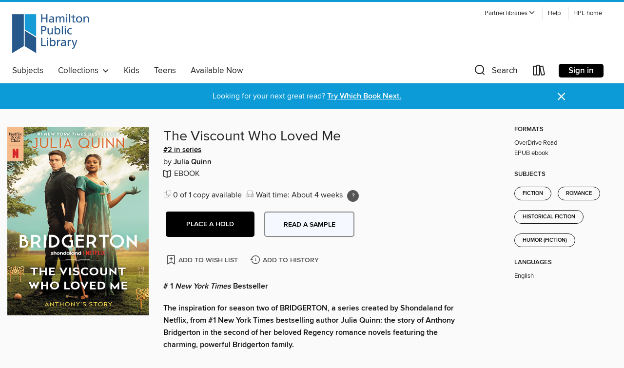

--- FILE ---
content_type: text/css; charset=utf-8
request_url: https://hpl.overdrive.com/assets/v3/css/45b2cd3100fbdebbdb6e3d5fa7e06ec7/colors.css?primary=%2327588c&primaryR=39&primaryG=88&primaryB=140&primaryFontColor=%23fff&secondary=%230d9bd7&secondaryR=13&secondaryG=155&secondaryB=215&secondaryFontColor=%23fff&bannerIsSecondaryColor=false&defaultColor=%23222
body_size: 1581
content:
.primary-color{color:#27588c!important}.primary-fill{fill:#27588c!important}.primary-background{background-color:#27588c}.primary-font{color:#fff}.primary-font-highlight-box:before{content:'';position:absolute;display:block;top:0;bottom:0;left:0;right:0;background:#fff;opacity:.08}.primary-font-highlight-box:after{content:'';position:absolute;display:block;top:0;bottom:0;left:0;right:0;border:1px dashed #fff;opacity:.28}.secondary-font-highlight-box:before{content:'';position:absolute;display:block;top:0;bottom:0;left:0;right:0;background:#fff;opacity:.08}.secondary-font-highlight-box:after{content:'';position:absolute;display:block;top:0;bottom:0;left:0;right:0;border:1px dashed #fff;opacity:.28}.Hero .Hero-banner{background:#27588c!important}.Campaign{background:#27588c!important}.Campaign-title{color:#fff}.Campaign-monochrome-svg{fill:#fff}.Campaign-featuredTitle,.Campaign-featuredTitle:hover{color:#fff}.Campaign-author,.Campaign-author:hover{color:#fff}.Campaign-author:hover,.Campaign-learnMoreLink{color:#fff}.Campaign-description{color:#fff}.kindle-trouble-container .od-format-button{color:#fff!important}.button.place-a-hold.Button-holdButton{border:2px solid}.button.place-a-hold.Button-holdButton:hover{border:2px solid}.AccountPageMenu-tabListItem{border-color:#27588c!important}.primary-color-hover:hover{color:#27588c!important}.primary-color-focus:focus{color:#27588c!important}.secondary-color{color:#0d9bd7!important}.secondary-fill{fill:#0d9bd7!important}.secondary-color-hoverable{color:#0d9bd7}.secondary-color-hoverable:focus,.secondary-color-hoverable:hover{color:#0a7cac}.secondary-background{background:#0d9bd7!important;color:#fff!important}.secondary-color-hover:hover{color:#0d9bd7!important}.secondary-background-hover:hover{background:#0d9bd7!important}.secondary-color-focus:focus{color:#0d9bd7!important}.secondary-border-color{border-color:#0d9bd7!important}.secondary-underline{color:#0d9bd7!important;text-decoration:underline}.button.outline[disabled],.button.outline[disabled]:focus,.button.outline[disabled]:hover{color:#666!important;border-color:#666;background:0 0}.spinner{border-bottom:4px solid rgba(255,255,255,.2);border-left:4px solid rgba(255,255,255,.2);border-right:4px solid rgba(255,255,255,.2);border-top:4px solid rgba(255,255,255,.8)}.MergedSite .Header,.nav-container{border-top:4px solid #0d9bd7;background-color:#fff}.notificationDotContainer{background-color:#fff}.BrowseFormats .BrowseFormats-link.is-active:after,.BrowseFormats .BrowseFormats-link:after{background-color:#27588c}.icon-account.expanded{color:#0d9bd7!important}.top-bar-section li:not(.has-form) a:not(.button):not(.close-advantage-tout){color:#222;background-color:#fff}.top-bar-section .open li:not(.has-form) a:not(.button):not(.close-advantage-tout){color:#222;background-color:#fff}.notification-bell-svg{fill:#222;stroke:#222}.top-bar-section ul li{color:#222;background:0 0}.top-bar-section ul li:hover{background:0 0}.top-bar-section ul .open li:not(.has-form) a:not(.button):not(.close-advantage-tout){color:#222;background-color:#fff}.content.f-dropdown div h2,.content.f-dropdown div li h2{color:#27588c}.title-details .loan-button-audiobook .accordion .accordion-navigation a.primary:focus{box-shadow:none;color:#fff}.title-details .loan-button-audiobook .accordion .accordion-navigation a.primary:hover{color:#fff}.top-bar.expanded .toggle-topbar.menu-icon{color:#0d9bd7}nav.top-bar{background-color:#fff}nav.top-bar li.search-icon i.expanded{color:#0d9bd7}.top-bar.expanded .toggle-topbar.browse a{color:#0d9bd7}ul#lending-period-options-mobile.f-dropdown li a:after,ul#lending-period-options-mobile.f-dropdown li a:hover,ul#lending-period-options.f-dropdown li a:after,ul#lending-period-options.f-dropdown li a:hover{color:#0d9bd7}ul.pagination li.current a:focus,ul.pagination li.current a:hover,ul.pagination li.current button:focus,ul.pagination li.current button:hover{background:#27588c}.Toaster-toast:not(.is-burnt),.sample-only-banner{background-color:#0d9bd7;color:#fff}.sample-only-banner__message h1,.sample-only-banner__message h2,.sample-only-banner__message h3,.sample-only-banner__message h4,.sample-only-banner__message h5,.sample-only-banner__message h6{color:#fff}.accordion-navigation .content a li:hover{color:#0d9bd7}.library-card-sign-up a:hover{color:#27588c}span.selected,span.selected:hover{border-color:#0d9bd7}.collection-link.primary-color-hover:hover span.selected{border-color:#27588c}.Autocompletions .Autocompletions-item.is-active{border-left:solid 2px #0d9bd7!important}[dir=rtl] .Autocompletions .Autocompletions-item.is-active{border-left:inherit!important;border-right:solid 2px #0d9bd7!important}.media-container.list-view ul li .title-container .title-contents .title-header-bar.available-title a{color:#fff;background:#0d9bd7}.Nav-searchIcon--desktop.is-selected{border-bottom:2px solid #0d9bd7}.Nav-collectionsDropLink.open .Nav-collectionsDropArrow{color:#0d9bd7!important}.MobileNav-roomLibraryName,.Nav-room-logo--desktop{color:#0d9bd7!important}.DesktopNavLinks .DesktopNavLinks-link{color:#222}.Nav-accountDropArrow{color:#222}.Nav-collectionsDropArrow{color:#222}.Nav-searchIcon--desktop{color:#222}.Nav-bookshelfIcon--desktop{color:#222}.Nav-advancedSearch{color:#222}.Nav-advancedSearch:hover{color:#222}.Nav-advancedSearch:focus{color:#222}.Nav-advancedSearchCaret{color:#222}.getACardPromoHeader p{color:#222}.MobileNav{background-color:#fff;color:#222}.MobileNav-bookshelfIcon{color:#222}.MobileNav-hamburgerIcon{color:#222}.MobileNav-submitSearch{color:#222}.MobileNav-advancedSearch{color:#000;background-color:#fff}.MobileNav-searchInput{background:0 0!important}.Nav .Nav-searchBar{border-bottom:1px solid #ccc}.MobileNav-roomLogo,.Nav-room-sub-logo--desktop{color:#666}a.Nav-backToMainCollection{color:#222}a.Nav-backToMainCollection:hover{color:#222}.Nav-topRightLink:not(:first-child){border-left:1px solid #cdccd1}[dir=rtl] .Nav-topRightLink:not(:first-child){border-left:inherit;border-right:1px solid #cdccd1}.search-bar input{background:#fff!important}.MobileNav-clearSearchIcon,.Nav-clearSearch{background:#555}p.advantage-tout-text{color:#222}p.advantage-tout-text:hover{color:#222}